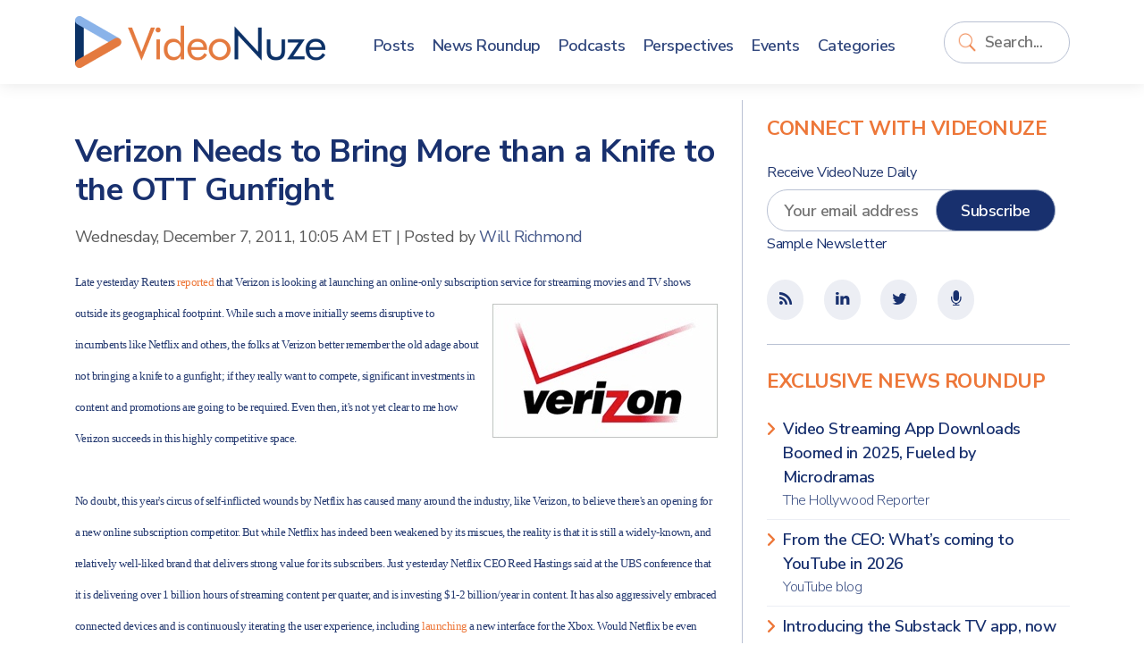

--- FILE ---
content_type: text/html; charset=UTF-8
request_url: https://www.videonuze.com/article/verizon-needs-to-bring-more-than-a-knife-to-the-ott-gunfight
body_size: 7805
content:
<!DOCTYPE html>
<html>
    <head>
        <meta http-equiv="Content-Type" content="text/html; charset=utf-8" />
        <meta name="viewport" content="width=device-width, initial-scale=1, maximum-scale=1, user-scalable=no">
		<link rel="stylesheet" href="https://cdn.jsdelivr.net/npm/bootstrap@5.1.1/dist/css/bootstrap.min.css" integrity="sha384-F3w7mX95PdgyTmZZMECAngseQB83DfGTowi0iMjiWaeVhAn4FJkqJByhZMI3AhiU" crossorigin="anonymous">
		<link rel="stylesheet" href="https://cdnjs.cloudflare.com/ajax/libs/font-awesome/6.0.0-beta2/css/all.min.css" integrity="sha512-YWzhKL2whUzgiheMoBFwW8CKV4qpHQAEuvilg9FAn5VJUDwKZZxkJNuGM4XkWuk94WCrrwslk8yWNGmY1EduTA==" crossorigin="anonymous" referrerpolicy="no-referrer" />
		<link href="https://maxcdn.bootstrapcdn.com/font-awesome/4.1.0/css/font-awesome.min.css" rel="stylesheet" />
		<title>Verizon Needs to Bring More than a Knife to the OTT Gunfight - VideoNuze</title>
<meta name="generator" content="fPHP" />
<link rel="stylesheet" type="text/css" href="/library/css/standardise.css" />
<link rel="stylesheet" type="text/css" href="/templates/videonuze3/css/layout.css" />
<link rel="stylesheet" type="text/css" href="/asset/boxy/style.css" />
<link rel="stylesheet" type="text/css" href="/asset/audioplayer/style.css" />
<script langauge="javascript" src="/library/js/jquery-1.11.3.min.js"></script>
<script langauge="javascript" src="/library/js/common.js"></script>
<script langauge="javascript" src="/library/js/jquery-ui-1.12.min.js"></script>
<script langauge="javascript" src="/asset/boxy/script.js"></script>
<script langauge="javascript" src="/asset/audioplayer/script.js"></script>
<script langauge="javascript" src="/templates/videonuze3/js/custom.js"></script>
<script>
    $(document).ready(function(){
        var print = '' || '';
        if(print=='true'){
            $('.contentSocial').hide();
            $('li.ad').hide();
            $('#fSpotlightContent').hide();
        }
    })

    $(function() {
        var print = '' || '';
        if(print!='true'){
	$(window).scroll(function(){


		/* when reaching the element with id "last" we want to show the slidebox. Let's get the distance from the top to the element */
		var distanceTop = $('#last').offset().top - $(window).height();

		if  ($(window).scrollTop() > distanceTop)
         $('#slidebox').stop(0,0).animate({'right':'0px'},300);
       
		else
			$('#slidebox').stop(true).animate({'right':'-430px'},100);
	});

	/* remove the slidebox when clicking the cross */
	$('#slidebox .close').bind('click',function(){
		$(this).parent().remove();

	});
  }
});


</script><script type="text/javascript">
  var _gaq = _gaq || [];
  _gaq.push(['_setAccount', 'UA-9424896-2']);
    _gaq.push(['_setDomainName', '.https:.videonuze.com']);
    _gaq.push(['_trackPageview']);
  (function() {
    var ga = document.createElement('script'); ga.type = 'text/javascript'; ga.async = true;
    ga.src = ('https:' == document.location.protocol ? 'https://ssl' : 'http://www') + '.google-analytics.com/ga.js';
    var s = document.getElementsByTagName('script')[0]; s.parentNode.insertBefore(ga, s);
  })();
</script>
					<link rel="icon" href="/templates/videonuze3/images/VN-logo.png" />
		<link rel="shortcut icon" href="/templates/videonuze3/images/VN-logo.png" />
		<script type="text/javascript">var switchTo5x=true;</script>
		<script type="text/javascript" src="https://w.sharethis.com/button/buttons.js"></script>
		<script type="text/javascript">stLight.options({publisher: "3e717507-008e-44d8-ae58-5c175355b17b", doNotHash: false, doNotCopy: false, hashAddressBar: false});</script>
		<script src="https://platform.linkedin.com/in.js" type="text/javascript"></script>
    </head>

    <body>
    
    	<header>
			<div class="container">
				<div class="row align-items-center">
					<div class="col-8 col-sm-auto container-logo">
						<a href="https://www.videonuze.com/">
							<strong>Video</strong>Nuze
						</a>
					</div>
					<div class="col-2 col-sm-5 col-md-6 col-lg-1 col-xl container-search order-lg-last">
						<div class='fModule fModuleSearch'><div class='fModuleContent'><form method="get" action="/content/search">
    <input type="text" name="q" value="" class="field" placeholder="Search..." wrap="off" id="search-q" />
    <input type="submit" value="Go" class="submit" id="search-go" />
</form>
<script>
	$(document).ready(function(){
		$("input#search-q").focus(function(){
			$(this).parents(".fModule").addClass("searching");
		}).blur(function(){
			$p = $(this).parents(".fModule");
			setTimeout(function(){
				$p.removeClass("searching")
			},2000);
		});
		
		$("input#search-q").keyup(function(){
			if($(this).val()!="")
			$("input#search-go").addClass("typing");
			else
			$("input#search-go").removeClass("typing");
		});	
	});
</script></div></div>					</div>
					<div class="col-2 col-md-1 col-lg-8 col-xl-7">
						<div class='fModule fModuleMenu'><div class='fModuleContent'>

	    <div class="d-block d-lg-none">
	    <button class="navbar-toggle">
	    	<span class="icon-bar">&nbsp;</span>
	    	<span class="icon-bar">&nbsp;</span>
	    	<span class="icon-bar">&nbsp;</span>
	    </button>
    </div>
    
    <ul class="menu">
      <li class="close-menu"><a href="#" class="navbar-close">Close <i class="far fa-window-close"></i></a></li>

      <li><a href="/article"><span>Posts</span></a></li>
      <li><a href="/news"><span>News Roundup</span></a></li>
      <li><a href="/content/article/category/47"><span>Podcasts</span></a></li>
      <li><a href="/perspectives"><span>Perspectives</span></a></li>
      <li><a href="/event/list"><span>Events</span></a></li>
      <li><a href="/categories"><span>Categories</span></a></li>
          </ul>
    <style>
    	
    </style>
    <script>
    	$(document).ready(function(){
    		$(".navbar-toggle,.navbar-close").click(function(){
    			$(this).parents(".fModule").toggleClass("open-menu");
    		});
    	})
    </script>
    </div></div>					</div>
				</div>
			</div>
    	</header>

        <div class="content">
			
<div id="fMessage" class="message hide"></div>

        	<div class="container">
        		<div class="row">

					<div class="col-12 col-lg-8 matter">
					
						<div class="row">
							
							<div class="col-12 page-title">
															</div>

							<div class="col-12 page-content">
								
<div class="articleFullPage">
<ul class="contentPost">
        <li>
       <h2><span><a href="/article/verizon-needs-to-bring-more-than-a-knife-to-the-ott-gunfight">Verizon Needs to Bring More than a Knife to the OTT Gunfight</a></span></h2>

	<div class="contentInfo">
	  <div class="contentDate"><span>Wednesday, December 7, 2011, 10:05 AM ET</span></div>
	  <div>|</div>
<!--	  <div class="contentAuthor">Posted by <span> <a href="#">Will Richmond</a></span></div>-->
                 <div class="contentAuthor">Posted by <span> <a href=https://www.videonuze.com/about/will-richmond>Will Richmond</a></span></div>
	</div>
	<div class="contentDescription">
	  <span style="font-size: 10pt;"><span style="font-family: Verdana; font-size: 10pt;">Late yesterday Reuters <a target="_blank" href="http://www.reuters.com/article/2011/12/06/us-verizon-paytv-idUSTRE7B527L20111206">reported</a> that Verizon is looking at launching an online-only subscription service for streaming movies and TV shows outside its geographical footprint. While <img style="margin-top: 8px; margin-bottom: 8px; margin-left: 8px;" alt="" src="http://www.videonuze.com/editor/assets/Verizon.jpg" align="right" border="0px">such a move initially seems disruptive to incumbents like Netflix and others, the folks at Verizon better remember the old adage about not bringing a knife to a gunfight; if they really want to compete, significant investments in content and promotions are going to be required. Even then, it's not yet clear to me how Verizon succeeds in this highly competitive space.</span><br style="font-family: Verdana;"><br style="font-family: Verdana;"><span style="font-family: Verdana; font-size: 10pt;">No doubt, this year's circus of self-inflicted wounds by Netflix has caused many around the industry, like Verizon, to believe there's an opening for a new online subscription competitor. But while Netflix has indeed been weakened by its miscues, the reality is that it is still a widely-known, and relatively well-liked brand that delivers strong value for its subscribers. Just yesterday Netflix CEO Reed Hastings said at the UBS conference that it is delivering over 1 billion hours of streaming content per quarter, and is investing $1-2 billion/year in content. It has also aggressively embraced connected devices and is continuously iterating the user experience, including <a target="_blank" href="http://blog.netflix.com/2011/12/netflix-unveils-new-xbox-experience.html">launching</a> a new interface for the Xbox. Would Netflix be even stronger if it fully leveraged its DVD-by-mail assets <a target="_blank" href="http://videonuze.com/blogs/?2011-09-29/Exclusive-More-Netflix-Subscribers-Still-Use-DVDs-Than-Streaming-for-TV-Viewing-/&amp;id=3233">instead of prematurely casting them aside</a>? Yes. And would it be more loved if it hadn't absurdly raised its rates by up to 60%? Yes. But make no mistake, Netflix is still a powerhouse incumbent that Verizon would be facing.</span><br style="font-family: Verdana;"><br style="font-family: Verdana;"><span style="font-family: Verdana; font-size: 10pt;">Beyond Netflix, there's e-commerce king Amazon, which is pursuing <a target="_blank" href="http://videonuze.com/blogs/?2011-11-10/This-Holiday-Season-Video-Apps-Purpose-is-to-Sell-Devices/&amp;id=3282">its own disruptive course</a> by essentially giving away streaming movies and TV shows with its $79 Prime shipping service. Given how critical premium content is to its newly-launched Kindle Fire tablet, you can bet Amazon will continue to invest aggressively in content and marketing. Moving beyond subscriptions, the rental and buy-through markets are also percolating with activity, offering further alternatives to consumers. <a target="_blank" href="http://videonuze.com/blogs/?2011-11-28/With-New-Disney-Deal-Is-YouTube-Poised-to-Disrupt-Online-Movie-Rentals-/&amp;id=3295">YouTube is promoting $.99 rentals</a> of recently-released movies, and just signed a deal with Disney; <a target="_blank" href="http://www.multichannel.com/article/477527-Walmart_Steps_Up_its_OTT_Sales_Efforts.php">Walmart is hawking its Vudu service</a>, multiple studios are <a target="_blank" href="http://news.cnet.com/8301-31001_3-57336410-261/can-the-smurfs-help-ultraviolet-kill-off-the-dvd/">educating consumers</a> about UltraViolet's benefits for cross-platform use (as is Apple), and of course pay-TV providers are beefing up their VOD libraries.</span><br style="font-family: Verdana;"><br style="font-family: Verdana;"><span style="font-family: Verdana; font-size: 10pt;">As if all that weren't enough, Verizon is going to face some tough negotiations with prospective content partners. Despite this week's round of flattery about OTT distributors (CBS CEO Leslie Moonves, <a target="_blank" href="http://www.hollywoodreporter.com/news/cbs-ceo-leslie-moonves-healthy-netflix-270058">"We want a healthy Netflix"</a> and Time Warner CEO Jeff Bewkes, <a target="_blank" href="http://paidcontent.org/article/419-netflix-is-our-friend-time-warner-ceo/">"Netflix is our friend"</a>), the reality is that major content providers only want to do OTT deals that do no harm to existing business models. The same rules that apply to Netflix and other OTT players will also apply to Verizon - no quality content is going to leak out that harms that entrenched pay-TV subscription business and incents cord-cutting.</span><br style="font-family: Verdana;"><br style="font-family: Verdana;"><span style="font-family: Verdana; font-size: 10pt;">And that's where things really get tricky for Verizon. To be anything more than a lightweight me-too service, it's going to need differentiated content. But where's that going to come from? Definitely not from HBO, whose HBO GO app is joined at the hip to pay-TV providers. Nor from a prime prospect like Starz, which definitively cast its lot with the incumbent ecosystem by <a target="_blank" href="http://videonuze.com/blogs/?2011-09-06/Inside-Starz-s-Netflix-Quandary-/&amp;id=3201">rejecting a lucrative Netflix offer</a> this past summer. Even EPIX (which has an exclusive deal with Netflix reportedly through next September) will be a tough customer as it seeks another lucrative online deal. Unless Verizon really opens its wallet wide, which is unlikely, its service will mostly consist of older movies and TV shows that consumers already have multiple ways to access.</span><br style="font-family: Verdana;"><br style="font-family: Verdana;"><span style="font-family: Verdana; font-size: 10pt;">Maybe Verizon has an ace up its sleeve, like giving away the new service as an enticement to subscribe to 4G data plans, though that seems unlikely. Or something else that's not readily apparent. Sure, Verizon is a behemoth, but it appears badly out-gunned in online subscriptions. </span></span><br>	</div>
	<div style="height: 1px; overflow: hidden; clear:both;">&nbsp;</div>

                <p class="contentLinks">
            <span>Categories:</span>
            <a href='/content/article/category/4'>Aggregators</a>, <a href='/content/article/category/62'>Telcos</a>	</p>
                
                <p class="contentLinks">
        <span>Topics:</span>
            <a href='/content/topic/141'>Amazon</a>, <a href='/content/topic/245'>CBS</a>, <a href='/content/topic/394'>EPIX</a>, <a href='/content/topic/530'>HBO</a>, <a href='/content/topic/830'>Netflix</a>, <a href='/content/topic/1080'>Starz</a>, <a href='/content/topic/1171'>Time Warner</a>, <a href='/content/topic/1214'>UltraViolet</a>, <a href='/content/topic/1246'>Verizon</a>, <a href='/content/topic/1235'>VUDU</a>, <a href='/content/topic/1356'>YouTube</a>        </p>
        
        <ul class="contentSocial tablets">
   	<li class="contentSocialButton buttonBGtw"><a target="_blank" href="https://twitter.com/share?url=https://www.videonuze.com/article/verizon-needs-to-bring-more-than-a-knife-to-the-ott-gunfight&amp;via=VideoNuze&amp;text=Verizon+Needs+to+Bring+More+than+a+Knife+to+the+OTT+Gunfight" onclick="javascript:window.open(this.href,
  '', 'menubar=no,toolbar=no,resizable=yes,scrollbars=yes,height=250,width=600');return false;"><i class="fab fa fa-fw fa-twitter"></i></a>
   	<li class="contentSocialButton buttonBGfb"><a target="_blank" href="http://www.facebook.com/sharer.php?u=https://www.videonuze.com/article/verizon-needs-to-bring-more-than-a-knife-to-the-ott-gunfight&t=&src=sp" onclick="javascript:window.open(this.href,
  '', 'menubar=no,toolbar=no,resizable=yes,scrollbars=yes,height=250,width=600');return false;"><i class="fab fa-facebook-f fa fa-fw fa-facebook"></i></a></li>
   	<li class="contentSocialButton buttonBGli"><a href="https://www.linkedin.com/cws/share?url=https://www.videonuze.com/article/verizon-needs-to-bring-more-than-a-knife-to-the-ott-gunfight" onclick="javascript:window.open(this.href,
  '', 'menubar=no,toolbar=no,resizable=yes,scrollbars=yes,height=250,width=600');return false;" target="_blank"><i class="fab fa-linkedin-in fa fa-fw fa-linkedin"></i></a></li>

    <li class="contentSocialButton buttonBG1"><a href="https://www.videonuze.com/article/verizon-needs-to-bring-more-than-a-knife-to-the-ott-gunfight#comment"><i class="fas fa-comments fa fa-fw fa-comments-o"></i></a></li>
    <li class="contentSocialButton buttonBG2 hidden-xs"><a href="https://www.videonuze.com/article/verizon-needs-to-bring-more-than-a-knife-to-the-ott-gunfight/?print=true"><i class="fas fa fa-fw fa-print"></i></a></li>
    <!--
    <li><span class='st_email' displayText='' st_url="https://www.videonuze.com/article/verizon-needs-to-bring-more-than-a-knife-to-the-ott-gunfight" st_title="Verizon Needs to Bring More than a Knife to the OTT Gunfight"></span></li>
    <li><iframe 
        src="//www.facebook.com/plugins/like.php?href=https://www.videonuze.com/article/verizon-needs-to-bring-more-than-a-knife-to-the-ott-gunfight&amp;send=false&amp;layout=button_count&amp;width=80&amp;show_faces=false&amp;action=like&amp;colorscheme=light&amp;font&amp;height=21&amp;appId=328753750470703" 
        scrolling="no" 
        frameborder="0" 
        style="border:none; overflow:hidden; width:50px; height:20px;" 
        allowTransparency="true">
   </iframe></li>
      -->
</ul>  </li>
    <li class="ad visible-xs d-block d-sm-none">
      <div style='max-width:px; max-height:px;' class='ad-holder'></div>  </li>
  <li class="ad hidden-xs d-none d-sm-block">
      <div style='max-width:728px; max-height:90px;' class='ad-holder'><a href='https://www.videonuze.com/ads/ad_click.php?id=1598&media=site&rnd=0' target='_blank'><img border='0' src='https://www.videonuze.com/cdn/ads/1598_1.png' style='max-width:728px; max-height:90px;' title='CTV x AI PREVIEW 2025  leaderboard - 3-3-25' alt='CTV x AI PREVIEW 2025  leaderboard - 3-3-25' /></a></div>  </li>
  </ul>
</div>

<div id="last"></div>
<div id="fSpotlightContent">


    

</div>

<div id="slidebox">
    <a class="close"></a>
    <p>Also see:</p>
    <h2><a href="/article/inside-the-stream-netflix-viewing-bbc-youtube-sony-tcl-amazon-nfl">Inside the Stream: Netflix Viewing, BBC-YouTube, Sony-TCL, Amazon-NFL</a></h2>
    <a class="readmore" href="/article/inside-the-stream-netflix-viewing-bbc-youtube-sony-tcl-amazon-nfl">Read More</a>
</div>

							</div>
						</div>
				
											</div>
			
					<div class="col-12 col-lg-4 sidebar">
						<div class="row">
						<div class='fModule fModuleBlue bb-0 col-12'><div class='fModuleTitle'><h3>Connect with VideoNuze</h3></div><div class='fModuleContent'><form method="post" class="row-item" target="_blank" action="https://visitor.constantcontact.com/d.jsp" name="ccoptin">

	<h6>Receive VideoNuze Daily</h6>
	<input type="hidden" value="1102610196605" name="m">
	<input type="hidden" value="oi" name="p">
	
	<div class="row">
		<div class="col-12 col-xs-12">
			<input type="text" name="ea" placeholder="Your email address" class="field" style="width:calc(100% - 100px); margin-right: -3rem; padding-right: 3rem;" />
			<input type="submit" value="Subscribe" style="" class="button"/>
		</div>
	</div>
	<small><a href="/newsletter">Sample Newsletter</a></small>
</form>
</div></div><div class='fModule fModuleBlue col-12'><div class='fModuleContent'><div class="icons">
	<ul class="contentSocial tablets">
		<li><a href="/atom"><i class='fa fa-fw fa-rss'></i></a></li>
		<!--
		<li target="_blank"><a href="http://www.facebook.com/videonuze"><i class='fa fa-fw fa-facebook'></i></a></li>
		-->
		<li target="_blank"><a href="http://www.linkedin.com/groups/VideoNuze-4282772"><i class='fa fa-fw fa-linkedin'></i></a></li>
		<li target="_blank"><a href="https://twitter.com/videonuze" ><i class='fa fa-fw fa-twitter'></i></a></li>
		<li target="_blank"><a href="/content/article/category/47"><i class='fa fa-fw fa-microphone'></i></a></li>
	</ul>
</div>
</div></div><div class='fModule fModuleList col-12'><div class='fModuleTitle'><h3>Exclusive News Roundup</h3></div><div class='fModuleContent'><ul class='fList plainlist'>
    <li style='clear:left;' >
  
    <a href='/content/view/32347' target='_blank'>
            Video Streaming App Downloads Boomed in 2025, Fueled by Microdramas            <span>
          The Hollywood Reporter                </span>
          </a>
                                </li>
    <li  >
  
    <a href='/content/view/32348' target='_blank'>
            From the CEO: What’s coming to YouTube in 2026            <span>
          YouTube blog                </span>
          </a>
                                </li>
    <li  >
  
    <a href='/content/view/32346' target='_blank'>
            Introducing the Substack TV app, now in beta            <span>
          Substack                </span>
          </a>
                                </li>
    <li  >
  
    <a href='/content/view/32345' target='_blank'>
            An Interview with Netflix co-CEO Greg Peters About Engagement and Warner Bros.            <span>
          Stratechery                </span>
          </a>
                                </li>
    <li  >
  
    <a href='/content/view/32344' target='_blank'>
            Bears' wild-card win over Packers sets NFL streaming record            <span>
          ESPN                </span>
          </a>
                                </li>
    <li  class=last>
  
    <a href='/content/view/32343' target='_blank'>
            BBC strikes deal to make bespoke TV shows for YouTube            <span>
          Telegraph                </span>
          </a>
                                </li>
  </ul>
<a href='/news' class='readmore'><span>More News</span></a></div></div><div class='fModule fModuleAds col-12'><div class='fModuleContent'><div style='max-width:300px; max-height:250px;' class='ad-holder'><a href='https://www.videonuze.com/ads/ad_click.php?id=1599&media=site&rnd=0' target='_blank'><img border='0' src='https://www.videonuze.com/cdn/ads/1599_1.png' style='max-width:300px; max-height:250px;' title='CTV x AI PREVIEW 2025  medium rectangle - 3-3-25' alt='CTV x AI PREVIEW 2025  medium rectangle - 3-3-25' /></a></div></div></div><div class='fModule fModuleAds col-12'><div class='fModuleTitle'><h3>Our Sponsors</h3></div><div class='fModuleContent'><ul class="sponsors">
<li class='premium'><div style='max-width:260px; max-height:125px;' class='ad-holder'><a href='https://www.videonuze.com/ads/ad_click.php?id=1600&media=site&rnd=0' target='_blank'><img border='0' src='https://www.videonuze.com/cdn/ads/1600_1.gif' style='max-width:260px; max-height:125px;' title='CTV x AI PREVIEW 2025' alt='CTV x AI PREVIEW 2025' /></a></div></li></ul></div></div>						</div>
					</div>

        		</div>
        	</div>
        </div>

		<footer>
			<div class="container">
				<div class="row">
					<div class="col-12 col-md-8">
						<div class='fModule'><div class='fModuleTitle'><h3>About VideoNuze</h3></div><div class='fModuleContent'><p>
    VideoNuze is the authoritative online source for original analysis and news aggregation focused on the burgeoning online video industry. Founded in 2007 by Will Richmond, a 20-year veteran of the broadband, cable TV, content and technology industries, VideoNuze is read by executive-level decision-makers who need to get beyond the standard headlines and achieve a deep understanding of online video’s disruptive impact.
</p>
<div class="legal">&copy; Copyright 2026. <a href="#">Broadband Directions LLC</a>. All rights reserved.</div></div></div>					</div>
					<div class="col-12 col-md-4">
						<div class='fModule fModuleMenu'><div class='fModuleContent'>
  <ul class="menu">
    <li>
      <a href="/">VideoNuze</a>
      <ul>
        <li><a href="/about">About Us</a></li>
        <li><a href="/contact">Contact Us</a></li>
        <li><a href="/sponsoring">Sponsoring VideoNuze</a></li>
        <li><a href="/about/will-richmond">Will Richmond</a></li>
        <li><a href="/terms">Terms &amp; Conditions</a></li>
      </ul>
    </li>
      </ul></div></div><div class='fModule fModuleBlue col-12'><div class='fModuleContent'><div class="icons">
	<ul class="contentSocial tablets">
		<li><a href="/atom"><i class='fa fa-fw fa-rss'></i></a></li>
		<!--
		<li target="_blank"><a href="http://www.facebook.com/videonuze"><i class='fa fa-fw fa-facebook'></i></a></li>
		-->
		<li target="_blank"><a href="http://www.linkedin.com/groups/VideoNuze-4282772"><i class='fa fa-fw fa-linkedin'></i></a></li>
		<li target="_blank"><a href="https://twitter.com/videonuze" ><i class='fa fa-fw fa-twitter'></i></a></li>
		<li target="_blank"><a href="/content/article/category/47"><i class='fa fa-fw fa-microphone'></i></a></li>
	</ul>
</div>
</div></div>					</div>
					
				</div>
			</div>
		</footer>
    </div>

</body>
</html>


--- FILE ---
content_type: text/css
request_url: https://www.videonuze.com/asset/boxy/style.css
body_size: 747
content:
.boxy-wrapper { position: absolute; cursor:default; }
.boxy-wrapper.fixed { position: fixed; }

  /* Modal */
  .boxy-modal-blackout { position: absolute; background-color: black; left: 0; top: 0; }
  
  /* Border */
  .boxy-wrapper { border:0px none; }
  .boxy-wrapper { empty-cells: show; }
	.boxy-wrapper .top-left,
	.boxy-wrapper .top-right,
	.boxy-wrapper .bottom-right,
	.boxy-wrapper .bottom-left { width: 5px; height: 5px; padding: 0 }
	
	.boxy-wrapper .top-left { background: url('images/boxy-nw.png'); }
	.boxy-wrapper .top-right { background: url('images/boxy-ne.png'); }
	.boxy-wrapper .bottom-right { background: url('images/boxy-se.png'); }
	.boxy-wrapper .bottom-left { background: url('images/boxy-sw.png'); }
	
	/* IE6+7 hacks for the border. IE7 should support this natively but fails in conjuction with modal blackout bg. */
	/* NB: these must be absolute paths or URLs to your images */
	.boxy-wrapper .top-left { #background: none; #filter:progid:DXImageTransform.Microsoft.AlphaImageLoader(src='/images/boxy-nw.png'); }
	.boxy-wrapper .top-right { #background: none; #filter:progid:DXImageTransform.Microsoft.AlphaImageLoader(src='/images/boxy-ne.png'); }
	.boxy-wrapper .bottom-right { #background: none; #filter:progid:DXImageTransform.Microsoft.AlphaImageLoader(src='/images/boxy-se.png'); }
	.boxy-wrapper .bottom-left { #background: none; #filter:progid:DXImageTransform.Microsoft.AlphaImageLoader(src='/images/boxy-sw.png'); }
	
	.boxy-wrapper .top,
	.boxy-wrapper .bottom { height: 5px; background-color: black; opacity: 0.6; filter: alpha(opacity=60); padding: 0 }
	
	.boxy-wrapper .left,
	.boxy-wrapper .right { width: 5px; background-color: black; opacity: 0.6; filter: alpha(opacity=60); padding: 0 }
	
	/* Title bar */
	
	.boxy-wrapper .title-bar { background-color: black; padding: 6px; position: relative; }
	  .boxy-wrapper .title-bar.dragging { cursor: move; }
	    .boxy-wrapper .title-bar h2 { font-size: 12px; color: white; line-height: 1; margin: 0; padding: 0; font-weight: normal; }
	    .boxy-wrapper .title-bar .close { color: #ccc; position: absolute; top: 6px; right: 6px; font-size: 90%; line-height: 1; }
		
	/* Content Region */
	
	.boxy-inner { background-color: white; padding: 0 }
	.boxy-content { padding: 0px 10px; }
	
	/* Question Boxes */

    .boxy-wrapper .question { width: 350px; min-height: 80px; }
    .boxy-wrapper .answers { text-align: right; }


--- FILE ---
content_type: text/css
request_url: https://www.videonuze.com/asset/audioplayer/style.css
body_size: 1918
content:
/*
			PLAYER
		*/

		.audioplayer
		{
			height: 2.5em; /* 40 */
			color: #fff;
			text-shadow: 1px 1px 0 #000;
			border: 1px solid #222;
			position: relative;
			z-index: 1;
			background: #333;
			max-width: 400px;
		}
		.audioplayer a {
			outline: 0px none;
		}


			/* mini mode (fallback) */

			.audioplayer-mini
			{
				width: 2.5em; /* 40 */
				margin: 0 auto;
			}


			/* player elements: play/pause and volume buttons, played/duration timers, progress bar of loaded/played */

			.audioplayer > div
			{
				position: absolute;
			}


			/* play/pause button */

			.audioplayer-playpause
			{
				width: 2.5em; /* 40 */
				height: 100%;
				text-align: left;
				text-indent: -9999px;
				cursor: pointer;
				z-index: 2;
				top: 0;
				left: 0;
			}
				.audioplayer:not(.audioplayer-mini) .audioplayer-playpause
				{
					border-right: 1px solid #555;
					border-right-color: rgba( 255, 255, 255, .1 );
				}
				.audioplayer-mini .audioplayer-playpause
				{
					width: 100%;
				}
				.audioplayer-playpause:hover,
				.audioplayer-playpause:focus
				{
					background-color: #222;
				}
				.audioplayer-playpause a
				{
					display: block;
				}
				.audioplayer-stopped .audioplayer-playpause a
				{
					width: 0;
					height: 0;
					border: 0.5em solid transparent; /* 8 */
					border-right: none;
					border-left-color: #fff;
					content: '';
					position: absolute;
					top: 50%;
					left: 50%;
					margin: -0.5em 0 0 -0.25em; /* 8 4 */
				}
				.audioplayer-playing .audioplayer-playpause a
				{
					width: 0.75em; /* 12 */
					height: 0.75em; /* 12 */
					position: absolute;
					top: 50%;
					left: 50%;
					margin: -0.375em 0 0 -0.375em; /* 6 */
				}
					.audioplayer-playing .audioplayer-playpause a:before,
					.audioplayer-playing .audioplayer-playpause a:after
					{
						width: 40%;
						height: 100%;
						background-color: #fff;
						content: '';
						position: absolute;
						top: 0;
					}
					.audioplayer-playing .audioplayer-playpause a:before
					{
						left: 0;
					}
					.audioplayer-playing .audioplayer-playpause a:after
					{
						right: 0;
					}


			/* timers */

			.audioplayer-time
			{
				width: 4.375em; /* 70 */
				height: 100%;
				line-height: 2.375em; /* 38 */
				text-align: center;
				z-index: 2;
				top: 0;
			}
				.audioplayer-time-current
				{
					border-left: 1px solid #111;
					border-left-color: rgba( 0, 0, 0, .25 );
					left: 2.5em; /* 40 */
				}
				.audioplayer-time-duration
				{
					border-right: 1px solid #555;
					border-right-color: rgba( 255, 255, 255, .1 );
					right: 2.5em; /* 40 */
				}
					.audioplayer-novolume .audioplayer-time-duration
					{
						border-right: 0;
						right: 0;
					}


			/* progress bar of loaded/played */

			.audioplayer-bar
			{
				height: 0.875em; /* 14 */
				background-color: #222;
				cursor: pointer;
				z-index: 1;
				top: 50%;
				right: 6.875em; /* 110 */
				left: 6.875em; /* 110 */
				margin-top: -0.438em; /* 7 */
			}
				.audioplayer-novolume .audioplayer-bar
				{
					right: 4.375em; /* 70 */
				}
				.audioplayer-bar div
				{
					width: 0;
					height: 100%;
					position: absolute;
					left: 0;
					top: 0;
				}
				.audioplayer-bar-loaded
				{
					background-color: #333;
					z-index: 1;
				}
				.audioplayer-bar-played
				{
					background: #007fd1;
					z-index: 2;
				}


			/* volume button */

			.audioplayer-volume
			{
				width: 2.5em; /* 40 */
				height: 100%;
				border-left: 1px solid #111;
				border-left-color: rgba( 0, 0, 0, .25 );
				text-align: left;
				text-indent: -9999px;
				cursor: pointer;
				z-index: 2;
				top: 0;
				right: 0;
			}
				.audioplayer-volume:hover,
				.audioplayer-volume:focus
				{
					background-color: #222;
				}
				.audioplayer-volume-button
				{
					width: 100%;
					height: 100%;
				}
					.audioplayer-volume-button a
					{
						width: 0.313em; /* 5 */
						height: 0.375em; /* 6 */
						background-color: #fff;
						display: block;
						position: relative;
						z-index: 1;
						top: 40%;
						left: 35%;
					}
						.audioplayer-volume-button a:before,
						.audioplayer-volume-button a:after
						{
							content: '';
							position: absolute;
						}
						.audioplayer-volume-button a:before
						{
							width: 0;
							height: 0;
							border: 0.5em solid transparent; /* 8 */
							border-left: none;
							border-right-color: #fff;
							z-index: 2;
							top: 50%;
							right: -0.25em;
							margin-top: -0.5em; /* 8 */
						}
						.audioplayer:not(.audioplayer-muted) .audioplayer-volume-button a:after
						{
							/* "volume" icon by Nicolas Gallagher, http://nicolasgallagher.com/pure-css-gui-icons */
							width: 0.313em; /* 5 */
							height: 0.313em; /* 5 */
							border: 0.25em double #fff; /* 4 */
							border-width: 0.25em 0.25em 0 0; /* 4 */
							left: 0.563em; /* 9 */
							top: -0.063em; /* 1 */
							-webkit-border-radius: 0 0.938em 0 0; /* 15 */
							-moz-border-radius: 0 0.938em 0 0; /* 15 */
							border-radius: 0 0.938em 0 0; /* 15 */
							-webkit-transform: rotate( 45deg );
							-moz-transform: rotate( 45deg );
							-ms-transform: rotate( 45deg );
							-o-transform: rotate( 45deg );
							transform: rotate( 45deg );
						}


				/* volume dropdown */

				.audioplayer-volume-adjust
				{
					height: 6.25em; /* 100 */
					cursor: default;
					position: absolute;
					left: 0;
					right: -1px;
					top: -9999px;
					background: #333;
				}
					.audioplayer-volume:not(:hover) .audioplayer-volume-adjust
					{
						opacity: 0;
					}
					.audioplayer-volume:hover .audioplayer-volume-adjust
					{
						top: auto;
						bottom: 100%;
					}
					.audioplayer-volume-adjust > div
					{
						width: 40%;
						height: 80%;
						background-color: #222;
						cursor: pointer;
						position: relative;
						z-index: 1;
						margin: 30% auto 0;
					}
						.audioplayer-volume-adjust div div
						{
							width: 100%;
							height: 100%;
							position: absolute;
							bottom: 0;
							left: 0;
							background: #007fd1;
						}
				.audioplayer-novolume .audioplayer-volume
				{
					display: none;
				}


			/* CSS3 decorations */

			.audioplayer-0
			{
				-webkit-box-shadow: inset 0 1px 0 rgba( 255, 255, 255, .15 ), 0 0 1.25em rgba( 0, 0, 0, .5 ); /* 20 */
				-moz-box-shadow: inset 0 1px 0 rgba( 255, 255, 255, .15 ), 0 0 1.25em rgba( 0, 0, 0, .5 ); /* 20 */
				box-shadow: inset 0 1px 0 rgba( 255, 255, 255, .15 ), 0 0 1.25em rgba( 0, 0, 0, .5 ); /* 20 */
			
			}
			.audioplayer-volume-adjust
			{
				-webkit-box-shadow: -2px -2px 2px rgba( 0, 0, 0, .15 ), 2px -2px 2px rgba( 0, 0, 0, .15 );
				-moz-box-shadow: -2px -2px 2px rgba( 0, 0, 0, .15 ), 2px -2px 2px rgba( 0, 0, 0, .15 );
				box-shadow: -2px -2px 2px rgba( 0, 0, 0, .15 ), 2px -2px 2px rgba( 0, 0, 0, .15 );
			}
			.audioplayer-bar,
			.audioplayer-volume-adjust > div
			{
				-webkit-box-shadow: -1px -1px 0 rgba( 0, 0, 0, .5 ), 1px 1px 0 rgba( 255, 255, 255, .1 );
				-moz-box-shadow: -1px -1px 0 rgba( 0, 0, 0, .5 ), 1px 1px 0 rgba( 255, 255, 255, .1 );
				box-shadow: -1px -1px 0 rgba( 0, 0, 0, .5 ), 1px 1px 0 rgba( 255, 255, 255, .1 );
			}
			.audioplayer-volume-adjust div div,
			.audioplayer-bar-played
			{
				-webkit-box-shadow: inset 0 0 5px rgba( 255, 255, 255, .5 );
				-moz-box-shadow: inset 0 0 5px rgba( 255, 255, 255, .5 );
				box-shadow: inset 0 0 5px rgba( 255, 255, 255, .5 );
			}
			.audioplayer-playpause,
			.audioplayer-volume a
			{
				-webkit-filter: drop-shadow( 1px 1px 0 #000 );
				-moz-filter: drop-shadow( 1px 1px 0 #000 );
				-ms-filter: drop-shadow( 1px 1px 0 #000 );
				-o-filter: drop-shadow( 1px 1px 0 #000 );
				filter: drop-shadow( 1px 1px 0 #000 );
			}
			.audioplayer,
			.audioplayer-volume-adjust
			{
				background: -webkit-gradient( linear, left top, left bottom, from( #444 ), to( #222 ) );
				background: -webkit-linear-gradient( top, #444, #222 );
				background: -moz-linear-gradient( top, #444, #222 );
				background: -ms-radial-gradient( top, #444, #222 );
				background: -o-linear-gradient( top, #444, #222 );
				background: linear-gradient( to bottom, #444, #222 );
			}
			.audioplayer-bar-played
			{
				background: #2d67b1;
			/*
				background: -webkit-gradient( linear, left top, right top, from( #007fd1 ), to( #c600ff ) );
				background: -webkit-linear-gradient( left, #007fd1, #c600ff );
				background: -moz-linear-gradient( left, #007fd1, #c600ff );
				background: -ms-radial-gradient( left, #007fd1, #c600ff );
				background: -o-linear-gradient( left, #007fd1, #c600ff );
				background: linear-gradient( to right, #007fd1, #c600ff );
			*/
			}
			.audioplayer-volume-adjust div div
			{
				background: #2d67b1;
			/*			
				background: -webkit-gradient( linear, left bottom, left top, from( #007fd1 ), to( #c600ff ) );
				background: -webkit-linear-gradient( bottom, #007fd1, #c600ff );
				background: -moz-linear-gradient( bottom, #007fd1, #c600ff );
				background: -ms-radial-gradient( bottom, #007fd1, #c600ff );
				background: -o-linear-gradient( bottom, #007fd1, #c600ff );
				background: linear-gradient( to top, #007fd1, #c600ff );
			*/
			}
			.audioplayer-bar,
			.audioplayer-bar div,
			.audioplayer-volume-adjust div
			{
				-webkit-border-radius: 4px;
				-moz-border-radius: 4px;
				border-radius: 4px;
			}
			.audioplayer
			{
				-webkit-border-radius: 2px;
				-moz-border-radius: 2px;
				border-radius: 2px;
			}
			.audioplayer-volume-adjust
			{
				-webkit-border-top-left-radius: 2px;
				-webkit-border-top-right-radius: 2px;
				-moz-border-radius-topleft: 2px;
				-moz-border-radius-topright: 2px;
				border-top-left-radius: 2px;
				border-top-right-radius: 2px;
			}
			.audioplayer *,
			.audioplayer *:before,
			.audioplayer *:after
			{
				-webkit-transition: color .25s ease, background-color .25s ease, opacity .5s ease;
				-moz-transition: color .25s ease, background-color .25s ease, opacity .5s ease;
				-ms-transition: color .25s ease, background-color .25s ease, opacity .5s ease;
				-o-transition: color .25s ease, background-color .25s ease, opacity .5s ease;
				transition: color .25s ease, background-color .25s ease, opacity .5s ease;
			}